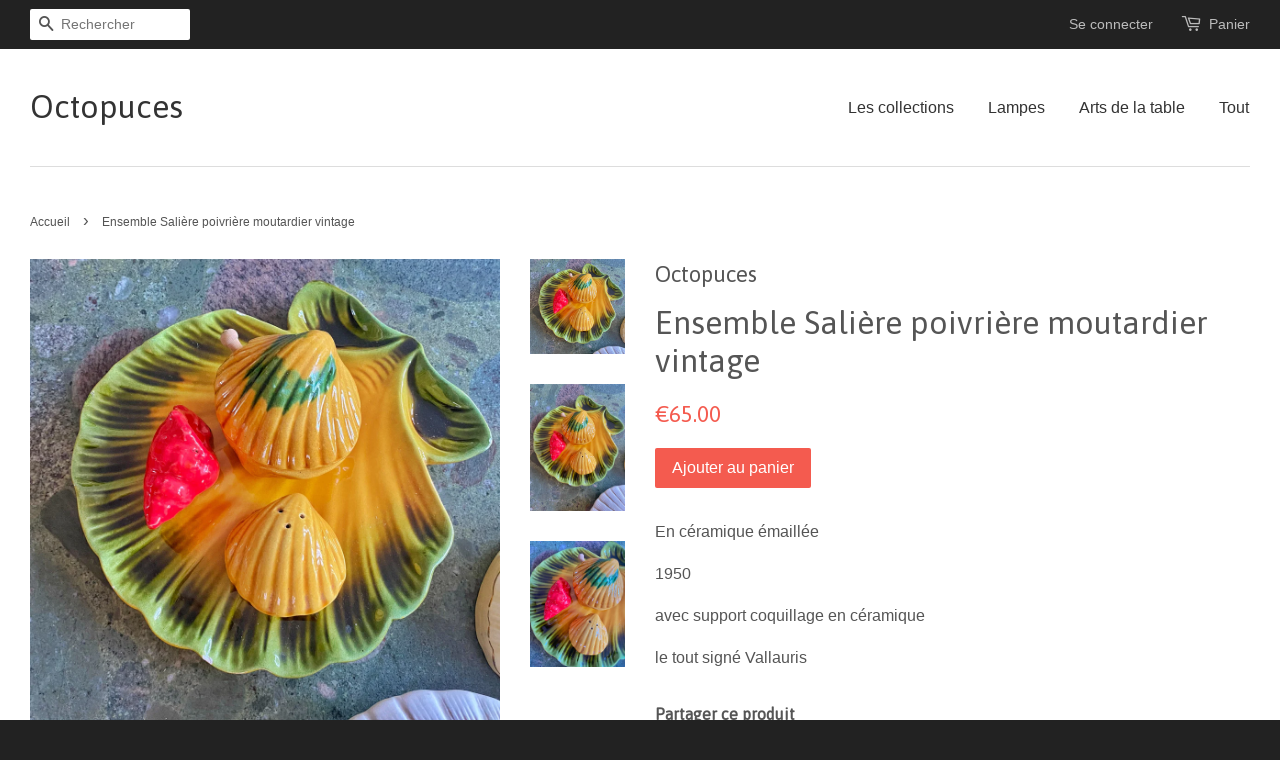

--- FILE ---
content_type: text/html; charset=utf-8
request_url: https://www.octopuces.fr/products/ensemble-saliere-poivriere-moutardier-vintage-1
body_size: 14100
content:
<!doctype html>
<!--[if lt IE 7]><html class="no-js lt-ie9 lt-ie8 lt-ie7" lang="en"> <![endif]-->
<!--[if IE 7]><html class="no-js lt-ie9 lt-ie8" lang="en"> <![endif]-->
<!--[if IE 8]><html class="no-js lt-ie9" lang="en"> <![endif]-->
<!--[if IE 9 ]><html class="ie9 no-js"> <![endif]-->
<!--[if (gt IE 9)|!(IE)]><!--> <html class="no-js"> <!--<![endif]-->
<head>

  <!-- Basic page needs ================================================== -->
  <meta charset="utf-8">
  <meta http-equiv="X-UA-Compatible" content="IE=edge,chrome=1">

  

  <!-- Title and description ================================================== -->
  <title>
  Ensemble Salière poivrière moutardier vintage &ndash; Octopuces
  </title>

  
  <meta name="description" content="En céramique émaillée  1950 avec support coquillage en céramique  le tout signé Vallauris ">
  

  <!-- Social meta ================================================== -->
  

  <meta property="og:type" content="product">
  <meta property="og:title" content="Ensemble Salière poivrière moutardier vintage">
  <meta property="og:url" content="https://www.octopuces.fr/products/ensemble-saliere-poivriere-moutardier-vintage-1">
  
  <meta property="og:image" content="http://www.octopuces.fr/cdn/shop/files/0B4AECB9-C7A9-46FE-807A-D81D6BFF673D_8b8581ef-ea4a-4bb9-b504-6448a58f2d38_grande.jpg?v=1716706021">
  <meta property="og:image:secure_url" content="https://www.octopuces.fr/cdn/shop/files/0B4AECB9-C7A9-46FE-807A-D81D6BFF673D_8b8581ef-ea4a-4bb9-b504-6448a58f2d38_grande.jpg?v=1716706021">
  
  <meta property="og:image" content="http://www.octopuces.fr/cdn/shop/files/8EC3BCFB-D49B-4273-825F-0AD336982E1E_5410d700-2499-41c7-8b6f-460c1b39c903_grande.jpg?v=1716706021">
  <meta property="og:image:secure_url" content="https://www.octopuces.fr/cdn/shop/files/8EC3BCFB-D49B-4273-825F-0AD336982E1E_5410d700-2499-41c7-8b6f-460c1b39c903_grande.jpg?v=1716706021">
  
  <meta property="og:image" content="http://www.octopuces.fr/cdn/shop/files/F01F1869-E549-44D4-AABE-317EFA9D369C_58b75e7a-426b-49e7-a055-920e587f6aed_grande.jpg?v=1716706021">
  <meta property="og:image:secure_url" content="https://www.octopuces.fr/cdn/shop/files/F01F1869-E549-44D4-AABE-317EFA9D369C_58b75e7a-426b-49e7-a055-920e587f6aed_grande.jpg?v=1716706021">
  
  <meta property="og:price:amount" content="65.00">
  <meta property="og:price:currency" content="EUR">


  <meta property="og:description" content="En céramique émaillée  1950 avec support coquillage en céramique  le tout signé Vallauris ">

<meta property="og:site_name" content="Octopuces">



<meta name="twitter:card" content="summary">




  <meta name="twitter:title" content="Ensemble Salière poivrière moutardier vintage">
  <meta name="twitter:description" content="En céramique émaillée 
1950
avec support coquillage en céramique 
le tout signé Vallauris ">
  <meta name="twitter:image" content="https://www.octopuces.fr/cdn/shop/files/0B4AECB9-C7A9-46FE-807A-D81D6BFF673D_8b8581ef-ea4a-4bb9-b504-6448a58f2d38_medium.jpg?v=1716706021">
  <meta name="twitter:image:width" content="240">
  <meta name="twitter:image:height" content="240">



  <!-- Helpers ================================================== -->
  <link rel="canonical" href="https://www.octopuces.fr/products/ensemble-saliere-poivriere-moutardier-vintage-1">
  <meta name="viewport" content="width=device-width,initial-scale=1">
  <meta name="theme-color" content="#f45b4f">

  <!-- CSS ================================================== -->
  <link href="//www.octopuces.fr/cdn/shop/t/7/assets/timber.scss.css?v=64891077864413492201674755371" rel="stylesheet" type="text/css" media="all" />
  <link href="//www.octopuces.fr/cdn/shop/t/7/assets/theme.scss.css?v=178488997428412368011674755371" rel="stylesheet" type="text/css" media="all" />

  

  
    
    
    <link href="//fonts.googleapis.com/css?family=Asap:400" rel="stylesheet" type="text/css" media="all" />
  




  <!-- Header hook for plugins ================================================== -->
  <script>window.performance && window.performance.mark && window.performance.mark('shopify.content_for_header.start');</script><meta name="facebook-domain-verification" content="lmqawe7fslxbhnv19x51ikvn8q8oqp">
<meta id="shopify-digital-wallet" name="shopify-digital-wallet" content="/9969000/digital_wallets/dialog">
<meta name="shopify-checkout-api-token" content="38472db100f34872c020480f3cab029e">
<meta id="in-context-paypal-metadata" data-shop-id="9969000" data-venmo-supported="false" data-environment="production" data-locale="fr_FR" data-paypal-v4="true" data-currency="EUR">
<link rel="alternate" type="application/json+oembed" href="https://www.octopuces.fr/products/ensemble-saliere-poivriere-moutardier-vintage-1.oembed">
<script async="async" src="/checkouts/internal/preloads.js?locale=fr-FR"></script>
<script id="apple-pay-shop-capabilities" type="application/json">{"shopId":9969000,"countryCode":"FR","currencyCode":"EUR","merchantCapabilities":["supports3DS"],"merchantId":"gid:\/\/shopify\/Shop\/9969000","merchantName":"Octopuces","requiredBillingContactFields":["postalAddress","email"],"requiredShippingContactFields":["postalAddress","email"],"shippingType":"shipping","supportedNetworks":["visa","masterCard","amex"],"total":{"type":"pending","label":"Octopuces","amount":"1.00"},"shopifyPaymentsEnabled":false,"supportsSubscriptions":false}</script>
<script id="shopify-features" type="application/json">{"accessToken":"38472db100f34872c020480f3cab029e","betas":["rich-media-storefront-analytics"],"domain":"www.octopuces.fr","predictiveSearch":true,"shopId":9969000,"locale":"fr"}</script>
<script>var Shopify = Shopify || {};
Shopify.shop = "octopuces.myshopify.com";
Shopify.locale = "fr";
Shopify.currency = {"active":"EUR","rate":"1.0"};
Shopify.country = "FR";
Shopify.theme = {"name":"Minimal","id":73959043,"schema_name":null,"schema_version":null,"theme_store_id":380,"role":"main"};
Shopify.theme.handle = "null";
Shopify.theme.style = {"id":null,"handle":null};
Shopify.cdnHost = "www.octopuces.fr/cdn";
Shopify.routes = Shopify.routes || {};
Shopify.routes.root = "/";</script>
<script type="module">!function(o){(o.Shopify=o.Shopify||{}).modules=!0}(window);</script>
<script>!function(o){function n(){var o=[];function n(){o.push(Array.prototype.slice.apply(arguments))}return n.q=o,n}var t=o.Shopify=o.Shopify||{};t.loadFeatures=n(),t.autoloadFeatures=n()}(window);</script>
<script id="shop-js-analytics" type="application/json">{"pageType":"product"}</script>
<script defer="defer" async type="module" src="//www.octopuces.fr/cdn/shopifycloud/shop-js/modules/v2/client.init-shop-cart-sync_INwxTpsh.fr.esm.js"></script>
<script defer="defer" async type="module" src="//www.octopuces.fr/cdn/shopifycloud/shop-js/modules/v2/chunk.common_YNAa1F1g.esm.js"></script>
<script type="module">
  await import("//www.octopuces.fr/cdn/shopifycloud/shop-js/modules/v2/client.init-shop-cart-sync_INwxTpsh.fr.esm.js");
await import("//www.octopuces.fr/cdn/shopifycloud/shop-js/modules/v2/chunk.common_YNAa1F1g.esm.js");

  window.Shopify.SignInWithShop?.initShopCartSync?.({"fedCMEnabled":true,"windoidEnabled":true});

</script>
<script>(function() {
  var isLoaded = false;
  function asyncLoad() {
    if (isLoaded) return;
    isLoaded = true;
    var urls = ["\/\/shopify.privy.com\/widget.js?shop=octopuces.myshopify.com"];
    for (var i = 0; i < urls.length; i++) {
      var s = document.createElement('script');
      s.type = 'text/javascript';
      s.async = true;
      s.src = urls[i];
      var x = document.getElementsByTagName('script')[0];
      x.parentNode.insertBefore(s, x);
    }
  };
  if(window.attachEvent) {
    window.attachEvent('onload', asyncLoad);
  } else {
    window.addEventListener('load', asyncLoad, false);
  }
})();</script>
<script id="__st">var __st={"a":9969000,"offset":-39600,"reqid":"af69aa9c-5737-4cb1-9d66-55769157bdb5-1768963690","pageurl":"www.octopuces.fr\/products\/ensemble-saliere-poivriere-moutardier-vintage-1","u":"4fb1d5fe0e9e","p":"product","rtyp":"product","rid":8940270780754};</script>
<script>window.ShopifyPaypalV4VisibilityTracking = true;</script>
<script id="captcha-bootstrap">!function(){'use strict';const t='contact',e='account',n='new_comment',o=[[t,t],['blogs',n],['comments',n],[t,'customer']],c=[[e,'customer_login'],[e,'guest_login'],[e,'recover_customer_password'],[e,'create_customer']],r=t=>t.map((([t,e])=>`form[action*='/${t}']:not([data-nocaptcha='true']) input[name='form_type'][value='${e}']`)).join(','),a=t=>()=>t?[...document.querySelectorAll(t)].map((t=>t.form)):[];function s(){const t=[...o],e=r(t);return a(e)}const i='password',u='form_key',d=['recaptcha-v3-token','g-recaptcha-response','h-captcha-response',i],f=()=>{try{return window.sessionStorage}catch{return}},m='__shopify_v',_=t=>t.elements[u];function p(t,e,n=!1){try{const o=window.sessionStorage,c=JSON.parse(o.getItem(e)),{data:r}=function(t){const{data:e,action:n}=t;return t[m]||n?{data:e,action:n}:{data:t,action:n}}(c);for(const[e,n]of Object.entries(r))t.elements[e]&&(t.elements[e].value=n);n&&o.removeItem(e)}catch(o){console.error('form repopulation failed',{error:o})}}const l='form_type',E='cptcha';function T(t){t.dataset[E]=!0}const w=window,h=w.document,L='Shopify',v='ce_forms',y='captcha';let A=!1;((t,e)=>{const n=(g='f06e6c50-85a8-45c8-87d0-21a2b65856fe',I='https://cdn.shopify.com/shopifycloud/storefront-forms-hcaptcha/ce_storefront_forms_captcha_hcaptcha.v1.5.2.iife.js',D={infoText:'Protégé par hCaptcha',privacyText:'Confidentialité',termsText:'Conditions'},(t,e,n)=>{const o=w[L][v],c=o.bindForm;if(c)return c(t,g,e,D).then(n);var r;o.q.push([[t,g,e,D],n]),r=I,A||(h.body.append(Object.assign(h.createElement('script'),{id:'captcha-provider',async:!0,src:r})),A=!0)});var g,I,D;w[L]=w[L]||{},w[L][v]=w[L][v]||{},w[L][v].q=[],w[L][y]=w[L][y]||{},w[L][y].protect=function(t,e){n(t,void 0,e),T(t)},Object.freeze(w[L][y]),function(t,e,n,w,h,L){const[v,y,A,g]=function(t,e,n){const i=e?o:[],u=t?c:[],d=[...i,...u],f=r(d),m=r(i),_=r(d.filter((([t,e])=>n.includes(e))));return[a(f),a(m),a(_),s()]}(w,h,L),I=t=>{const e=t.target;return e instanceof HTMLFormElement?e:e&&e.form},D=t=>v().includes(t);t.addEventListener('submit',(t=>{const e=I(t);if(!e)return;const n=D(e)&&!e.dataset.hcaptchaBound&&!e.dataset.recaptchaBound,o=_(e),c=g().includes(e)&&(!o||!o.value);(n||c)&&t.preventDefault(),c&&!n&&(function(t){try{if(!f())return;!function(t){const e=f();if(!e)return;const n=_(t);if(!n)return;const o=n.value;o&&e.removeItem(o)}(t);const e=Array.from(Array(32),(()=>Math.random().toString(36)[2])).join('');!function(t,e){_(t)||t.append(Object.assign(document.createElement('input'),{type:'hidden',name:u})),t.elements[u].value=e}(t,e),function(t,e){const n=f();if(!n)return;const o=[...t.querySelectorAll(`input[type='${i}']`)].map((({name:t})=>t)),c=[...d,...o],r={};for(const[a,s]of new FormData(t).entries())c.includes(a)||(r[a]=s);n.setItem(e,JSON.stringify({[m]:1,action:t.action,data:r}))}(t,e)}catch(e){console.error('failed to persist form',e)}}(e),e.submit())}));const S=(t,e)=>{t&&!t.dataset[E]&&(n(t,e.some((e=>e===t))),T(t))};for(const o of['focusin','change'])t.addEventListener(o,(t=>{const e=I(t);D(e)&&S(e,y())}));const B=e.get('form_key'),M=e.get(l),P=B&&M;t.addEventListener('DOMContentLoaded',(()=>{const t=y();if(P)for(const e of t)e.elements[l].value===M&&p(e,B);[...new Set([...A(),...v().filter((t=>'true'===t.dataset.shopifyCaptcha))])].forEach((e=>S(e,t)))}))}(h,new URLSearchParams(w.location.search),n,t,e,['guest_login'])})(!0,!0)}();</script>
<script integrity="sha256-4kQ18oKyAcykRKYeNunJcIwy7WH5gtpwJnB7kiuLZ1E=" data-source-attribution="shopify.loadfeatures" defer="defer" src="//www.octopuces.fr/cdn/shopifycloud/storefront/assets/storefront/load_feature-a0a9edcb.js" crossorigin="anonymous"></script>
<script data-source-attribution="shopify.dynamic_checkout.dynamic.init">var Shopify=Shopify||{};Shopify.PaymentButton=Shopify.PaymentButton||{isStorefrontPortableWallets:!0,init:function(){window.Shopify.PaymentButton.init=function(){};var t=document.createElement("script");t.src="https://www.octopuces.fr/cdn/shopifycloud/portable-wallets/latest/portable-wallets.fr.js",t.type="module",document.head.appendChild(t)}};
</script>
<script data-source-attribution="shopify.dynamic_checkout.buyer_consent">
  function portableWalletsHideBuyerConsent(e){var t=document.getElementById("shopify-buyer-consent"),n=document.getElementById("shopify-subscription-policy-button");t&&n&&(t.classList.add("hidden"),t.setAttribute("aria-hidden","true"),n.removeEventListener("click",e))}function portableWalletsShowBuyerConsent(e){var t=document.getElementById("shopify-buyer-consent"),n=document.getElementById("shopify-subscription-policy-button");t&&n&&(t.classList.remove("hidden"),t.removeAttribute("aria-hidden"),n.addEventListener("click",e))}window.Shopify?.PaymentButton&&(window.Shopify.PaymentButton.hideBuyerConsent=portableWalletsHideBuyerConsent,window.Shopify.PaymentButton.showBuyerConsent=portableWalletsShowBuyerConsent);
</script>
<script data-source-attribution="shopify.dynamic_checkout.cart.bootstrap">document.addEventListener("DOMContentLoaded",(function(){function t(){return document.querySelector("shopify-accelerated-checkout-cart, shopify-accelerated-checkout")}if(t())Shopify.PaymentButton.init();else{new MutationObserver((function(e,n){t()&&(Shopify.PaymentButton.init(),n.disconnect())})).observe(document.body,{childList:!0,subtree:!0})}}));
</script>
<link id="shopify-accelerated-checkout-styles" rel="stylesheet" media="screen" href="https://www.octopuces.fr/cdn/shopifycloud/portable-wallets/latest/accelerated-checkout-backwards-compat.css" crossorigin="anonymous">
<style id="shopify-accelerated-checkout-cart">
        #shopify-buyer-consent {
  margin-top: 1em;
  display: inline-block;
  width: 100%;
}

#shopify-buyer-consent.hidden {
  display: none;
}

#shopify-subscription-policy-button {
  background: none;
  border: none;
  padding: 0;
  text-decoration: underline;
  font-size: inherit;
  cursor: pointer;
}

#shopify-subscription-policy-button::before {
  box-shadow: none;
}

      </style>

<script>window.performance && window.performance.mark && window.performance.mark('shopify.content_for_header.end');</script>

  

<!--[if lt IE 9]>
<script src="//cdnjs.cloudflare.com/ajax/libs/html5shiv/3.7.2/html5shiv.min.js" type="text/javascript"></script>
<script src="//www.octopuces.fr/cdn/shop/t/7/assets/respond.min.js?v=52248677837542619231446585499" type="text/javascript"></script>
<link href="//www.octopuces.fr/cdn/shop/t/7/assets/respond-proxy.html" id="respond-proxy" rel="respond-proxy" />
<link href="//www.octopuces.fr/search?q=31af4a89f896e5dc08a63774a7119312" id="respond-redirect" rel="respond-redirect" />
<script src="//www.octopuces.fr/search?q=31af4a89f896e5dc08a63774a7119312" type="text/javascript"></script>
<![endif]-->



  <script src="//ajax.googleapis.com/ajax/libs/jquery/1.11.0/jquery.min.js" type="text/javascript"></script>
  <script src="//www.octopuces.fr/cdn/shop/t/7/assets/modernizr.min.js?v=26620055551102246001446585499" type="text/javascript"></script>

  
  

<link href="https://monorail-edge.shopifysvc.com" rel="dns-prefetch">
<script>(function(){if ("sendBeacon" in navigator && "performance" in window) {try {var session_token_from_headers = performance.getEntriesByType('navigation')[0].serverTiming.find(x => x.name == '_s').description;} catch {var session_token_from_headers = undefined;}var session_cookie_matches = document.cookie.match(/_shopify_s=([^;]*)/);var session_token_from_cookie = session_cookie_matches && session_cookie_matches.length === 2 ? session_cookie_matches[1] : "";var session_token = session_token_from_headers || session_token_from_cookie || "";function handle_abandonment_event(e) {var entries = performance.getEntries().filter(function(entry) {return /monorail-edge.shopifysvc.com/.test(entry.name);});if (!window.abandonment_tracked && entries.length === 0) {window.abandonment_tracked = true;var currentMs = Date.now();var navigation_start = performance.timing.navigationStart;var payload = {shop_id: 9969000,url: window.location.href,navigation_start,duration: currentMs - navigation_start,session_token,page_type: "product"};window.navigator.sendBeacon("https://monorail-edge.shopifysvc.com/v1/produce", JSON.stringify({schema_id: "online_store_buyer_site_abandonment/1.1",payload: payload,metadata: {event_created_at_ms: currentMs,event_sent_at_ms: currentMs}}));}}window.addEventListener('pagehide', handle_abandonment_event);}}());</script>
<script id="web-pixels-manager-setup">(function e(e,d,r,n,o){if(void 0===o&&(o={}),!Boolean(null===(a=null===(i=window.Shopify)||void 0===i?void 0:i.analytics)||void 0===a?void 0:a.replayQueue)){var i,a;window.Shopify=window.Shopify||{};var t=window.Shopify;t.analytics=t.analytics||{};var s=t.analytics;s.replayQueue=[],s.publish=function(e,d,r){return s.replayQueue.push([e,d,r]),!0};try{self.performance.mark("wpm:start")}catch(e){}var l=function(){var e={modern:/Edge?\/(1{2}[4-9]|1[2-9]\d|[2-9]\d{2}|\d{4,})\.\d+(\.\d+|)|Firefox\/(1{2}[4-9]|1[2-9]\d|[2-9]\d{2}|\d{4,})\.\d+(\.\d+|)|Chrom(ium|e)\/(9{2}|\d{3,})\.\d+(\.\d+|)|(Maci|X1{2}).+ Version\/(15\.\d+|(1[6-9]|[2-9]\d|\d{3,})\.\d+)([,.]\d+|)( \(\w+\)|)( Mobile\/\w+|) Safari\/|Chrome.+OPR\/(9{2}|\d{3,})\.\d+\.\d+|(CPU[ +]OS|iPhone[ +]OS|CPU[ +]iPhone|CPU IPhone OS|CPU iPad OS)[ +]+(15[._]\d+|(1[6-9]|[2-9]\d|\d{3,})[._]\d+)([._]\d+|)|Android:?[ /-](13[3-9]|1[4-9]\d|[2-9]\d{2}|\d{4,})(\.\d+|)(\.\d+|)|Android.+Firefox\/(13[5-9]|1[4-9]\d|[2-9]\d{2}|\d{4,})\.\d+(\.\d+|)|Android.+Chrom(ium|e)\/(13[3-9]|1[4-9]\d|[2-9]\d{2}|\d{4,})\.\d+(\.\d+|)|SamsungBrowser\/([2-9]\d|\d{3,})\.\d+/,legacy:/Edge?\/(1[6-9]|[2-9]\d|\d{3,})\.\d+(\.\d+|)|Firefox\/(5[4-9]|[6-9]\d|\d{3,})\.\d+(\.\d+|)|Chrom(ium|e)\/(5[1-9]|[6-9]\d|\d{3,})\.\d+(\.\d+|)([\d.]+$|.*Safari\/(?![\d.]+ Edge\/[\d.]+$))|(Maci|X1{2}).+ Version\/(10\.\d+|(1[1-9]|[2-9]\d|\d{3,})\.\d+)([,.]\d+|)( \(\w+\)|)( Mobile\/\w+|) Safari\/|Chrome.+OPR\/(3[89]|[4-9]\d|\d{3,})\.\d+\.\d+|(CPU[ +]OS|iPhone[ +]OS|CPU[ +]iPhone|CPU IPhone OS|CPU iPad OS)[ +]+(10[._]\d+|(1[1-9]|[2-9]\d|\d{3,})[._]\d+)([._]\d+|)|Android:?[ /-](13[3-9]|1[4-9]\d|[2-9]\d{2}|\d{4,})(\.\d+|)(\.\d+|)|Mobile Safari.+OPR\/([89]\d|\d{3,})\.\d+\.\d+|Android.+Firefox\/(13[5-9]|1[4-9]\d|[2-9]\d{2}|\d{4,})\.\d+(\.\d+|)|Android.+Chrom(ium|e)\/(13[3-9]|1[4-9]\d|[2-9]\d{2}|\d{4,})\.\d+(\.\d+|)|Android.+(UC? ?Browser|UCWEB|U3)[ /]?(15\.([5-9]|\d{2,})|(1[6-9]|[2-9]\d|\d{3,})\.\d+)\.\d+|SamsungBrowser\/(5\.\d+|([6-9]|\d{2,})\.\d+)|Android.+MQ{2}Browser\/(14(\.(9|\d{2,})|)|(1[5-9]|[2-9]\d|\d{3,})(\.\d+|))(\.\d+|)|K[Aa][Ii]OS\/(3\.\d+|([4-9]|\d{2,})\.\d+)(\.\d+|)/},d=e.modern,r=e.legacy,n=navigator.userAgent;return n.match(d)?"modern":n.match(r)?"legacy":"unknown"}(),u="modern"===l?"modern":"legacy",c=(null!=n?n:{modern:"",legacy:""})[u],f=function(e){return[e.baseUrl,"/wpm","/b",e.hashVersion,"modern"===e.buildTarget?"m":"l",".js"].join("")}({baseUrl:d,hashVersion:r,buildTarget:u}),m=function(e){var d=e.version,r=e.bundleTarget,n=e.surface,o=e.pageUrl,i=e.monorailEndpoint;return{emit:function(e){var a=e.status,t=e.errorMsg,s=(new Date).getTime(),l=JSON.stringify({metadata:{event_sent_at_ms:s},events:[{schema_id:"web_pixels_manager_load/3.1",payload:{version:d,bundle_target:r,page_url:o,status:a,surface:n,error_msg:t},metadata:{event_created_at_ms:s}}]});if(!i)return console&&console.warn&&console.warn("[Web Pixels Manager] No Monorail endpoint provided, skipping logging."),!1;try{return self.navigator.sendBeacon.bind(self.navigator)(i,l)}catch(e){}var u=new XMLHttpRequest;try{return u.open("POST",i,!0),u.setRequestHeader("Content-Type","text/plain"),u.send(l),!0}catch(e){return console&&console.warn&&console.warn("[Web Pixels Manager] Got an unhandled error while logging to Monorail."),!1}}}}({version:r,bundleTarget:l,surface:e.surface,pageUrl:self.location.href,monorailEndpoint:e.monorailEndpoint});try{o.browserTarget=l,function(e){var d=e.src,r=e.async,n=void 0===r||r,o=e.onload,i=e.onerror,a=e.sri,t=e.scriptDataAttributes,s=void 0===t?{}:t,l=document.createElement("script"),u=document.querySelector("head"),c=document.querySelector("body");if(l.async=n,l.src=d,a&&(l.integrity=a,l.crossOrigin="anonymous"),s)for(var f in s)if(Object.prototype.hasOwnProperty.call(s,f))try{l.dataset[f]=s[f]}catch(e){}if(o&&l.addEventListener("load",o),i&&l.addEventListener("error",i),u)u.appendChild(l);else{if(!c)throw new Error("Did not find a head or body element to append the script");c.appendChild(l)}}({src:f,async:!0,onload:function(){if(!function(){var e,d;return Boolean(null===(d=null===(e=window.Shopify)||void 0===e?void 0:e.analytics)||void 0===d?void 0:d.initialized)}()){var d=window.webPixelsManager.init(e)||void 0;if(d){var r=window.Shopify.analytics;r.replayQueue.forEach((function(e){var r=e[0],n=e[1],o=e[2];d.publishCustomEvent(r,n,o)})),r.replayQueue=[],r.publish=d.publishCustomEvent,r.visitor=d.visitor,r.initialized=!0}}},onerror:function(){return m.emit({status:"failed",errorMsg:"".concat(f," has failed to load")})},sri:function(e){var d=/^sha384-[A-Za-z0-9+/=]+$/;return"string"==typeof e&&d.test(e)}(c)?c:"",scriptDataAttributes:o}),m.emit({status:"loading"})}catch(e){m.emit({status:"failed",errorMsg:(null==e?void 0:e.message)||"Unknown error"})}}})({shopId: 9969000,storefrontBaseUrl: "https://www.octopuces.fr",extensionsBaseUrl: "https://extensions.shopifycdn.com/cdn/shopifycloud/web-pixels-manager",monorailEndpoint: "https://monorail-edge.shopifysvc.com/unstable/produce_batch",surface: "storefront-renderer",enabledBetaFlags: ["2dca8a86"],webPixelsConfigList: [{"id":"462094674","configuration":"{\"pixel_id\":\"457851057984202\",\"pixel_type\":\"facebook_pixel\",\"metaapp_system_user_token\":\"-\"}","eventPayloadVersion":"v1","runtimeContext":"OPEN","scriptVersion":"ca16bc87fe92b6042fbaa3acc2fbdaa6","type":"APP","apiClientId":2329312,"privacyPurposes":["ANALYTICS","MARKETING","SALE_OF_DATA"],"dataSharingAdjustments":{"protectedCustomerApprovalScopes":["read_customer_address","read_customer_email","read_customer_name","read_customer_personal_data","read_customer_phone"]}},{"id":"shopify-app-pixel","configuration":"{}","eventPayloadVersion":"v1","runtimeContext":"STRICT","scriptVersion":"0450","apiClientId":"shopify-pixel","type":"APP","privacyPurposes":["ANALYTICS","MARKETING"]},{"id":"shopify-custom-pixel","eventPayloadVersion":"v1","runtimeContext":"LAX","scriptVersion":"0450","apiClientId":"shopify-pixel","type":"CUSTOM","privacyPurposes":["ANALYTICS","MARKETING"]}],isMerchantRequest: false,initData: {"shop":{"name":"Octopuces","paymentSettings":{"currencyCode":"EUR"},"myshopifyDomain":"octopuces.myshopify.com","countryCode":"FR","storefrontUrl":"https:\/\/www.octopuces.fr"},"customer":null,"cart":null,"checkout":null,"productVariants":[{"price":{"amount":65.0,"currencyCode":"EUR"},"product":{"title":"Ensemble Salière poivrière moutardier vintage","vendor":"Octopuces","id":"8940270780754","untranslatedTitle":"Ensemble Salière poivrière moutardier vintage","url":"\/products\/ensemble-saliere-poivriere-moutardier-vintage-1","type":""},"id":"48264219197778","image":{"src":"\/\/www.octopuces.fr\/cdn\/shop\/files\/0B4AECB9-C7A9-46FE-807A-D81D6BFF673D_8b8581ef-ea4a-4bb9-b504-6448a58f2d38.jpg?v=1716706021"},"sku":null,"title":"Default Title","untranslatedTitle":"Default Title"}],"purchasingCompany":null},},"https://www.octopuces.fr/cdn","fcfee988w5aeb613cpc8e4bc33m6693e112",{"modern":"","legacy":""},{"shopId":"9969000","storefrontBaseUrl":"https:\/\/www.octopuces.fr","extensionBaseUrl":"https:\/\/extensions.shopifycdn.com\/cdn\/shopifycloud\/web-pixels-manager","surface":"storefront-renderer","enabledBetaFlags":"[\"2dca8a86\"]","isMerchantRequest":"false","hashVersion":"fcfee988w5aeb613cpc8e4bc33m6693e112","publish":"custom","events":"[[\"page_viewed\",{}],[\"product_viewed\",{\"productVariant\":{\"price\":{\"amount\":65.0,\"currencyCode\":\"EUR\"},\"product\":{\"title\":\"Ensemble Salière poivrière moutardier vintage\",\"vendor\":\"Octopuces\",\"id\":\"8940270780754\",\"untranslatedTitle\":\"Ensemble Salière poivrière moutardier vintage\",\"url\":\"\/products\/ensemble-saliere-poivriere-moutardier-vintage-1\",\"type\":\"\"},\"id\":\"48264219197778\",\"image\":{\"src\":\"\/\/www.octopuces.fr\/cdn\/shop\/files\/0B4AECB9-C7A9-46FE-807A-D81D6BFF673D_8b8581ef-ea4a-4bb9-b504-6448a58f2d38.jpg?v=1716706021\"},\"sku\":null,\"title\":\"Default Title\",\"untranslatedTitle\":\"Default Title\"}}]]"});</script><script>
  window.ShopifyAnalytics = window.ShopifyAnalytics || {};
  window.ShopifyAnalytics.meta = window.ShopifyAnalytics.meta || {};
  window.ShopifyAnalytics.meta.currency = 'EUR';
  var meta = {"product":{"id":8940270780754,"gid":"gid:\/\/shopify\/Product\/8940270780754","vendor":"Octopuces","type":"","handle":"ensemble-saliere-poivriere-moutardier-vintage-1","variants":[{"id":48264219197778,"price":6500,"name":"Ensemble Salière poivrière moutardier vintage","public_title":null,"sku":null}],"remote":false},"page":{"pageType":"product","resourceType":"product","resourceId":8940270780754,"requestId":"af69aa9c-5737-4cb1-9d66-55769157bdb5-1768963690"}};
  for (var attr in meta) {
    window.ShopifyAnalytics.meta[attr] = meta[attr];
  }
</script>
<script class="analytics">
  (function () {
    var customDocumentWrite = function(content) {
      var jquery = null;

      if (window.jQuery) {
        jquery = window.jQuery;
      } else if (window.Checkout && window.Checkout.$) {
        jquery = window.Checkout.$;
      }

      if (jquery) {
        jquery('body').append(content);
      }
    };

    var hasLoggedConversion = function(token) {
      if (token) {
        return document.cookie.indexOf('loggedConversion=' + token) !== -1;
      }
      return false;
    }

    var setCookieIfConversion = function(token) {
      if (token) {
        var twoMonthsFromNow = new Date(Date.now());
        twoMonthsFromNow.setMonth(twoMonthsFromNow.getMonth() + 2);

        document.cookie = 'loggedConversion=' + token + '; expires=' + twoMonthsFromNow;
      }
    }

    var trekkie = window.ShopifyAnalytics.lib = window.trekkie = window.trekkie || [];
    if (trekkie.integrations) {
      return;
    }
    trekkie.methods = [
      'identify',
      'page',
      'ready',
      'track',
      'trackForm',
      'trackLink'
    ];
    trekkie.factory = function(method) {
      return function() {
        var args = Array.prototype.slice.call(arguments);
        args.unshift(method);
        trekkie.push(args);
        return trekkie;
      };
    };
    for (var i = 0; i < trekkie.methods.length; i++) {
      var key = trekkie.methods[i];
      trekkie[key] = trekkie.factory(key);
    }
    trekkie.load = function(config) {
      trekkie.config = config || {};
      trekkie.config.initialDocumentCookie = document.cookie;
      var first = document.getElementsByTagName('script')[0];
      var script = document.createElement('script');
      script.type = 'text/javascript';
      script.onerror = function(e) {
        var scriptFallback = document.createElement('script');
        scriptFallback.type = 'text/javascript';
        scriptFallback.onerror = function(error) {
                var Monorail = {
      produce: function produce(monorailDomain, schemaId, payload) {
        var currentMs = new Date().getTime();
        var event = {
          schema_id: schemaId,
          payload: payload,
          metadata: {
            event_created_at_ms: currentMs,
            event_sent_at_ms: currentMs
          }
        };
        return Monorail.sendRequest("https://" + monorailDomain + "/v1/produce", JSON.stringify(event));
      },
      sendRequest: function sendRequest(endpointUrl, payload) {
        // Try the sendBeacon API
        if (window && window.navigator && typeof window.navigator.sendBeacon === 'function' && typeof window.Blob === 'function' && !Monorail.isIos12()) {
          var blobData = new window.Blob([payload], {
            type: 'text/plain'
          });

          if (window.navigator.sendBeacon(endpointUrl, blobData)) {
            return true;
          } // sendBeacon was not successful

        } // XHR beacon

        var xhr = new XMLHttpRequest();

        try {
          xhr.open('POST', endpointUrl);
          xhr.setRequestHeader('Content-Type', 'text/plain');
          xhr.send(payload);
        } catch (e) {
          console.log(e);
        }

        return false;
      },
      isIos12: function isIos12() {
        return window.navigator.userAgent.lastIndexOf('iPhone; CPU iPhone OS 12_') !== -1 || window.navigator.userAgent.lastIndexOf('iPad; CPU OS 12_') !== -1;
      }
    };
    Monorail.produce('monorail-edge.shopifysvc.com',
      'trekkie_storefront_load_errors/1.1',
      {shop_id: 9969000,
      theme_id: 73959043,
      app_name: "storefront",
      context_url: window.location.href,
      source_url: "//www.octopuces.fr/cdn/s/trekkie.storefront.cd680fe47e6c39ca5d5df5f0a32d569bc48c0f27.min.js"});

        };
        scriptFallback.async = true;
        scriptFallback.src = '//www.octopuces.fr/cdn/s/trekkie.storefront.cd680fe47e6c39ca5d5df5f0a32d569bc48c0f27.min.js';
        first.parentNode.insertBefore(scriptFallback, first);
      };
      script.async = true;
      script.src = '//www.octopuces.fr/cdn/s/trekkie.storefront.cd680fe47e6c39ca5d5df5f0a32d569bc48c0f27.min.js';
      first.parentNode.insertBefore(script, first);
    };
    trekkie.load(
      {"Trekkie":{"appName":"storefront","development":false,"defaultAttributes":{"shopId":9969000,"isMerchantRequest":null,"themeId":73959043,"themeCityHash":"7750561228010561301","contentLanguage":"fr","currency":"EUR","eventMetadataId":"2b381e81-1df0-41c3-84a6-5ddbd19897a5"},"isServerSideCookieWritingEnabled":true,"monorailRegion":"shop_domain","enabledBetaFlags":["65f19447"]},"Session Attribution":{},"S2S":{"facebookCapiEnabled":false,"source":"trekkie-storefront-renderer","apiClientId":580111}}
    );

    var loaded = false;
    trekkie.ready(function() {
      if (loaded) return;
      loaded = true;

      window.ShopifyAnalytics.lib = window.trekkie;

      var originalDocumentWrite = document.write;
      document.write = customDocumentWrite;
      try { window.ShopifyAnalytics.merchantGoogleAnalytics.call(this); } catch(error) {};
      document.write = originalDocumentWrite;

      window.ShopifyAnalytics.lib.page(null,{"pageType":"product","resourceType":"product","resourceId":8940270780754,"requestId":"af69aa9c-5737-4cb1-9d66-55769157bdb5-1768963690","shopifyEmitted":true});

      var match = window.location.pathname.match(/checkouts\/(.+)\/(thank_you|post_purchase)/)
      var token = match? match[1]: undefined;
      if (!hasLoggedConversion(token)) {
        setCookieIfConversion(token);
        window.ShopifyAnalytics.lib.track("Viewed Product",{"currency":"EUR","variantId":48264219197778,"productId":8940270780754,"productGid":"gid:\/\/shopify\/Product\/8940270780754","name":"Ensemble Salière poivrière moutardier vintage","price":"65.00","sku":null,"brand":"Octopuces","variant":null,"category":"","nonInteraction":true,"remote":false},undefined,undefined,{"shopifyEmitted":true});
      window.ShopifyAnalytics.lib.track("monorail:\/\/trekkie_storefront_viewed_product\/1.1",{"currency":"EUR","variantId":48264219197778,"productId":8940270780754,"productGid":"gid:\/\/shopify\/Product\/8940270780754","name":"Ensemble Salière poivrière moutardier vintage","price":"65.00","sku":null,"brand":"Octopuces","variant":null,"category":"","nonInteraction":true,"remote":false,"referer":"https:\/\/www.octopuces.fr\/products\/ensemble-saliere-poivriere-moutardier-vintage-1"});
      }
    });


        var eventsListenerScript = document.createElement('script');
        eventsListenerScript.async = true;
        eventsListenerScript.src = "//www.octopuces.fr/cdn/shopifycloud/storefront/assets/shop_events_listener-3da45d37.js";
        document.getElementsByTagName('head')[0].appendChild(eventsListenerScript);

})();</script>
<script
  defer
  src="https://www.octopuces.fr/cdn/shopifycloud/perf-kit/shopify-perf-kit-3.0.4.min.js"
  data-application="storefront-renderer"
  data-shop-id="9969000"
  data-render-region="gcp-us-east1"
  data-page-type="product"
  data-theme-instance-id="73959043"
  data-theme-name=""
  data-theme-version=""
  data-monorail-region="shop_domain"
  data-resource-timing-sampling-rate="10"
  data-shs="true"
  data-shs-beacon="true"
  data-shs-export-with-fetch="true"
  data-shs-logs-sample-rate="1"
  data-shs-beacon-endpoint="https://www.octopuces.fr/api/collect"
></script>
</head>

<body id="ensemble-saliere-poivriere-moutardier-vintage" class="template-product" >

  <div class="header-bar">
  <div class="wrapper medium-down--hide">
    <div class="post-large--display-table">

      <div class="header-bar__left post-large--display-table-cell">

        

        

        
          
            <div class="header-bar__module header-bar__search">
              


  <form action="/search" method="get" class="header-bar__search-form clearfix" role="search">
    
    <button type="submit" class="btn icon-fallback-text header-bar__search-submit">
      <span class="icon icon-search" aria-hidden="true"></span>
      <span class="fallback-text">Recherche</span>
    </button>
    <input type="search" name="q" value="" aria-label="Rechercher" class="header-bar__search-input" placeholder="Rechercher">
  </form>


            </div>
          
        

      </div>

      <div class="header-bar__right post-large--display-table-cell">

        
          <ul class="header-bar__module header-bar__module--list">
            
              <li>
                <a href="https://shopify.com/9969000/account?locale=fr&amp;region_country=FR" id="customer_login_link">Se connecter</a>
              </li>
            
          </ul>
        

        <div class="header-bar__module">
          <span class="header-bar__sep" aria-hidden="true"></span>
          <a href="/cart" class="cart-page-link">
            <span class="icon icon-cart header-bar__cart-icon" aria-hidden="true"></span>
          </a>
        </div>

        <div class="header-bar__module">
          <a href="/cart" class="cart-page-link">
            Panier
            <span class="cart-count header-bar__cart-count hidden-count">0</span>
          </a>
        </div>

        
          
        

      </div>
    </div>
  </div>
  <div class="wrapper post-large--hide">
    <button type="button" class="mobile-nav-trigger" id="MobileNavTrigger">
      <span class="icon icon-hamburger" aria-hidden="true"></span>
      Menu
    </button>
    <a href="/cart" class="cart-page-link mobile-cart-page-link">
      <span class="icon icon-cart header-bar__cart-icon" aria-hidden="true"></span>
      Panier <span class="cart-count hidden-count">0</span>
    </a>
  </div>
  <ul id="MobileNav" class="mobile-nav post-large--hide">
  
  
  
  <li class="mobile-nav__link" aria-haspopup="true">
    
      <a href="/collections" class="mobile-nav">
        Les collections 
      </a>
    
  </li>
  
  
  <li class="mobile-nav__link" aria-haspopup="true">
    
      <a href="/collections/retro-lights" class="mobile-nav">
        Lampes
      </a>
    
  </li>
  
  
  <li class="mobile-nav__link" aria-haspopup="true">
    
      <a href="/collections/vaisselle" class="mobile-nav">
        Arts de la table 
      </a>
    
  </li>
  
  
  <li class="mobile-nav__link" aria-haspopup="true">
    
      <a href="/collections/all" class="mobile-nav">
        Tout
      </a>
    
  </li>
  

  
    
      <li class="mobile-nav__link">
        <a href="https://shopify.com/9969000/account?locale=fr&amp;region_country=FR" id="customer_login_link">Se connecter</a>
      </li>
      
        <li class="mobile-nav__link">
          <a href="https://shopify.com/9969000/account?locale=fr" id="customer_register_link">Créer un compte</a>
        </li>
      
    
  
  
  <li class="mobile-nav__link">
    
      <div class="header-bar__module header-bar__search">
        


  <form action="/search" method="get" class="header-bar__search-form clearfix" role="search">
    
    <button type="submit" class="btn icon-fallback-text header-bar__search-submit">
      <span class="icon icon-search" aria-hidden="true"></span>
      <span class="fallback-text">Recherche</span>
    </button>
    <input type="search" name="q" value="" aria-label="Rechercher" class="header-bar__search-input" placeholder="Rechercher">
  </form>


      </div>
    
  </li>
  
</ul>

</div>


  <header class="site-header" role="banner">
    <div class="wrapper">

      

      <div class="grid--full post-large--display-table">
        <div class="grid__item post-large--one-third post-large--display-table-cell">
          
            <div class="h1 site-header__logo post-large--left" itemscope itemtype="http://schema.org/Organization">
          
            
              <a href="/" itemprop="url">Octopuces</a>
            
          
            </div>
          
          
        </div>
        <div class="grid__item post-large--two-thirds post-large--display-table-cell medium-down--hide">
          
<ul class="site-nav post-large--text-right" id="AccessibleNav">
  
    
    
    
      <li >
        <a href="/collections" class="site-nav__link">Les collections </a>
      </li>
    
  
    
    
    
      <li >
        <a href="/collections/retro-lights" class="site-nav__link">Lampes</a>
      </li>
    
  
    
    
    
      <li >
        <a href="/collections/vaisselle" class="site-nav__link">Arts de la table </a>
      </li>
    
  
    
    
    
      <li >
        <a href="/collections/all" class="site-nav__link">Tout</a>
      </li>
    
  
</ul>

        </div>
      </div>

      

    </div>
  </header>

  <main class="wrapper main-content" role="main">
    <div class="grid">
        <div class="grid__item">
          <div itemscope itemtype="http://schema.org/Product">

  <meta itemprop="url" content="https://www.octopuces.fr/products/ensemble-saliere-poivriere-moutardier-vintage-1">
  <meta itemprop="image" content="//www.octopuces.fr/cdn/shop/files/0B4AECB9-C7A9-46FE-807A-D81D6BFF673D_8b8581ef-ea4a-4bb9-b504-6448a58f2d38_grande.jpg?v=1716706021">

  <div class="section-header section-header--breadcrumb">
    

<nav class="breadcrumb" role="navigation" aria-label="breadcrumbs">
  <a href="/" title="Retour à la page d&#39;accueil">Accueil</a>

  

    
    <span aria-hidden="true" class="breadcrumb__sep">&rsaquo;</span>
    <span>Ensemble Salière poivrière moutardier vintage</span>

  
</nav>


  </div>

  <div class="product-single">
    <div class="grid product-single__hero">
      <div class="grid__item post-large--one-half">

        

          <div class="grid">

            <div class="grid__item four-fifths product-single__photos" id="ProductPhoto">
              
              <img src="//www.octopuces.fr/cdn/shop/files/0B4AECB9-C7A9-46FE-807A-D81D6BFF673D_8b8581ef-ea4a-4bb9-b504-6448a58f2d38_1024x1024.jpg?v=1716706021" alt="Ensemble Salière poivrière moutardier vintage" id="ProductPhotoImg" data-image-id="53301238235474">
            </div>

            <div class="grid__item one-fifth">

              <ul class="grid product-single__thumbnails" id="ProductThumbs">
                
                  <li class="grid__item">
                    <a data-image-id="53301238235474" href="//www.octopuces.fr/cdn/shop/files/0B4AECB9-C7A9-46FE-807A-D81D6BFF673D_8b8581ef-ea4a-4bb9-b504-6448a58f2d38_1024x1024.jpg?v=1716706021" class="product-single__thumbnail">
                      <img src="//www.octopuces.fr/cdn/shop/files/0B4AECB9-C7A9-46FE-807A-D81D6BFF673D_8b8581ef-ea4a-4bb9-b504-6448a58f2d38_grande.jpg?v=1716706021" alt="Ensemble Salière poivrière moutardier vintage">
                    </a>
                  </li>
                
                  <li class="grid__item">
                    <a data-image-id="53301238268242" href="//www.octopuces.fr/cdn/shop/files/8EC3BCFB-D49B-4273-825F-0AD336982E1E_5410d700-2499-41c7-8b6f-460c1b39c903_1024x1024.jpg?v=1716706021" class="product-single__thumbnail">
                      <img src="//www.octopuces.fr/cdn/shop/files/8EC3BCFB-D49B-4273-825F-0AD336982E1E_5410d700-2499-41c7-8b6f-460c1b39c903_grande.jpg?v=1716706021" alt="Ensemble Salière poivrière moutardier vintage">
                    </a>
                  </li>
                
                  <li class="grid__item">
                    <a data-image-id="53301238301010" href="//www.octopuces.fr/cdn/shop/files/F01F1869-E549-44D4-AABE-317EFA9D369C_58b75e7a-426b-49e7-a055-920e587f6aed_1024x1024.jpg?v=1716706021" class="product-single__thumbnail">
                      <img src="//www.octopuces.fr/cdn/shop/files/F01F1869-E549-44D4-AABE-317EFA9D369C_58b75e7a-426b-49e7-a055-920e587f6aed_grande.jpg?v=1716706021" alt="Ensemble Salière poivrière moutardier vintage">
                    </a>
                  </li>
                
              </ul>

            </div>

          </div>

        

        
        <ul class="gallery" class="hidden">
          
          <li data-image-id="53301238235474" class="gallery__item" data-mfp-src="//www.octopuces.fr/cdn/shop/files/0B4AECB9-C7A9-46FE-807A-D81D6BFF673D_8b8581ef-ea4a-4bb9-b504-6448a58f2d38_1024x1024.jpg?v=1716706021"></li>
          
          <li data-image-id="53301238268242" class="gallery__item" data-mfp-src="//www.octopuces.fr/cdn/shop/files/8EC3BCFB-D49B-4273-825F-0AD336982E1E_5410d700-2499-41c7-8b6f-460c1b39c903_1024x1024.jpg?v=1716706021"></li>
          
          <li data-image-id="53301238301010" class="gallery__item" data-mfp-src="//www.octopuces.fr/cdn/shop/files/F01F1869-E549-44D4-AABE-317EFA9D369C_58b75e7a-426b-49e7-a055-920e587f6aed_1024x1024.jpg?v=1716706021"></li>
          
        </ul>
        

      </div>
      <div class="grid__item post-large--one-half">
        
          <h3 itemprop="brand">Octopuces</h3>
        
        <h1 itemprop="name">Ensemble Salière poivrière moutardier vintage</h1>

        <div itemprop="offers" itemscope itemtype="http://schema.org/Offer">
          

          <meta itemprop="priceCurrency" content="EUR">
          <link itemprop="availability" href="http://schema.org/InStock">

          <div class="product-single__prices">
            <span id="ProductPrice" class="product-single__price" itemprop="price">
              &euro;65.00
            </span>

            
          </div>

          <form action="/cart/add" method="post" enctype="multipart/form-data" id="AddToCartForm">
            <select name="id" id="productSelect" class="product-single__variants">
              
                

                  <option  selected="selected"  data-sku="" value="48264219197778">Default Title - &euro;65.00 EUR</option>

                
              
            </select>

            <div class="product-single__quantity is-hidden">
              <label for="Quantity">Quantité</label>
              <input type="number" id="Quantity" name="quantity" value="1" min="1" class="quantity-selector">
            </div>

            <button type="submit" name="add" id="AddToCart" class="btn">
              <span id="AddToCartText">Ajouter au panier</span>
            </button>
          </form>

          <div class="product-description rte" itemprop="description">
            <p>En céramique émaillée </p>
<p>1950</p>
<p>avec support coquillage en céramique </p>
<p>le tout signé Vallauris </p>
          </div>

          
            <hr class="hr--clear hr--small">
            <h4>Partager ce produit</h4>
            



<div class="social-sharing normal" data-permalink="https://www.octopuces.fr/products/ensemble-saliere-poivriere-moutardier-vintage-1">

  
    <a target="_blank" href="//www.facebook.com/sharer.php?u=https://www.octopuces.fr/products/ensemble-saliere-poivriere-moutardier-vintage-1" class="share-facebook">
      <span class="icon icon-facebook"></span>
      <span class="share-title">Partager</span>
      
        <span class="share-count">0</span>
      
    </a>
  

  
    <a target="_blank" href="//twitter.com/share?text=Ensemble%20Sali%C3%A8re%20poivri%C3%A8re%20moutardier%20vintage&amp;url=https://www.octopuces.fr/products/ensemble-saliere-poivriere-moutardier-vintage-1" class="share-twitter">
      <span class="icon icon-twitter"></span>
      <span class="share-title">Tweeter</span>
      
        <span class="share-count">0</span>
      
    </a>
  

  

    
      <a target="_blank" href="//pinterest.com/pin/create/button/?url=https://www.octopuces.fr/products/ensemble-saliere-poivriere-moutardier-vintage-1&amp;media=http://www.octopuces.fr/cdn/shop/files/0B4AECB9-C7A9-46FE-807A-D81D6BFF673D_8b8581ef-ea4a-4bb9-b504-6448a58f2d38_1024x1024.jpg?v=1716706021&amp;description=Ensemble%20Sali%C3%A8re%20poivri%C3%A8re%20moutardier%20vintage" class="share-pinterest">
        <span class="icon icon-pinterest"></span>
        <span class="share-title">Épingler</span>
        
          <span class="share-count">0</span>
        
      </a>
    

    
      <a target="_blank" href="//fancy.com/fancyit?ItemURL=https://www.octopuces.fr/products/ensemble-saliere-poivriere-moutardier-vintage-1&amp;Title=Ensemble%20Sali%C3%A8re%20poivri%C3%A8re%20moutardier%20vintage&amp;Category=Other&amp;ImageURL=//www.octopuces.fr/cdn/shop/files/0B4AECB9-C7A9-46FE-807A-D81D6BFF673D_8b8581ef-ea4a-4bb9-b504-6448a58f2d38_1024x1024.jpg?v=1716706021" class="share-fancy">
        <span class="icon icon-fancy"></span>
        <span class="share-title">Partager sur Fancy</span>
      </a>
    

  

  
    <a target="_blank" href="//plus.google.com/share?url=https://www.octopuces.fr/products/ensemble-saliere-poivriere-moutardier-vintage-1" class="share-google">
      <!-- Cannot get Google+ share count with JS yet -->
      <span class="icon icon-google"></span>
      
        <span class="share-count">+1</span>
      
    </a>
  

</div>

          
        </div>

      </div>
    </div>
  </div>

  
    





  <hr class="hr--clear hr--small">
  <div class="section-header section-header--medium">
    <h4 class="section-header__title">Autres produits de la collection</h4>
  </div>
  <div class="grid-uniform grid-link__container">
    
    
    
      
        
          
          











<div class="grid__item post-large--one-quarter medium--one-quarter small--one-half">
  <a href="/collections/vaisselle/products/grand-plat-rond-7" class="grid-link">
    <span class="grid-link__image grid-link__image--product">
      
      
      <span class="grid-link__image-centered">
        <img src="//www.octopuces.fr/cdn/shop/files/1F471DDE-F22B-4CE1-A53D-A098C955C9B6_large.jpg?v=1761824419" alt="Grand plat rond">
      </span>
    </span>
    <p class="grid-link__title">Grand plat rond</p>
    
      <p class="grid-link__title grid-link__vendor">Octopuces</p>
    
    <p class="grid-link__meta">
      
      
      &euro;50.00
    </p>
  </a>
</div>

        
      
    
      
        
          
          











<div class="grid__item post-large--one-quarter medium--one-quarter small--one-half">
  <a href="/collections/vaisselle/products/bougeoir-sapin-laiton-2" class="grid-link">
    <span class="grid-link__image grid-link__image--product">
      
      
      <span class="grid-link__image-centered">
        <img src="//www.octopuces.fr/cdn/shop/files/9A19CFD1-61C7-40AE-8590-EC1F50A7F98C_large.jpg?v=1763399083" alt="Bougeoir sapin laiton">
      </span>
    </span>
    <p class="grid-link__title">Bougeoir sapin laiton</p>
    
      <p class="grid-link__title grid-link__vendor">Octopuces</p>
    
    <p class="grid-link__meta">
      
      
      &euro;18.00
    </p>
  </a>
</div>

        
      
    
      
        
          
          











<div class="grid__item post-large--one-quarter medium--one-quarter small--one-half">
  <a href="/collections/vaisselle/products/bougeoir-sapin-laiton" class="grid-link">
    <span class="grid-link__image grid-link__image--product">
      
      
      <span class="grid-link__image-centered">
        <img src="//www.octopuces.fr/cdn/shop/files/709EF3A6-F105-4E12-904B-C0A952E8B06E_large.jpg?v=1763398833" alt="Bougeoir sapin laiton">
      </span>
    </span>
    <p class="grid-link__title">Bougeoir sapin laiton</p>
    
      <p class="grid-link__title grid-link__vendor">Octopuces</p>
    
    <p class="grid-link__meta">
      
      
      &euro;25.00
    </p>
  </a>
</div>

        
      
    
      
        
          
          











<div class="grid__item post-large--one-quarter medium--one-quarter small--one-half sold-out">
  <a href="/collections/vaisselle/products/8-assiettes-anciennes-terre-cuite-vernissee" class="grid-link">
    <span class="grid-link__image grid-link__image--product">
      
      
        <span class="badge badge--sold-out">
          <span class="badge__text">Vendu </span>
        </span>
      
      <span class="grid-link__image-centered">
        <img src="//www.octopuces.fr/cdn/shop/files/AB2DF4D1-79D6-4350-A128-6A08D3ADD669_large.jpg?v=1761728141" alt="8 assiettes anciennes terre cuite vernissée">
      </span>
    </span>
    <p class="grid-link__title">8 assiettes anciennes terre cuite vernissée</p>
    
      <p class="grid-link__title grid-link__vendor">Octopuces</p>
    
    <p class="grid-link__meta">
      
      
      &euro;290.00
    </p>
  </a>
</div>

        
      
    
      
        
      
    
  </div>


  

</div>

<script src="//www.octopuces.fr/cdn/shopifycloud/storefront/assets/themes_support/option_selection-b017cd28.js" type="text/javascript"></script>
<script>
  var selectCallback = function(variant, selector) {
    timber.productPage({
      money_format: "&euro;{{amount}}",
      variant: variant,
      selector: selector,
      translations: {
        add_to_cart : "Ajouter au panier",
        sold_out : "Vendu ",
        unavailable : "Non disponible"
      }
    });
  };

  jQuery(function($) {
    new Shopify.OptionSelectors('productSelect', {
      product: {"id":8940270780754,"title":"Ensemble Salière poivrière moutardier vintage","handle":"ensemble-saliere-poivriere-moutardier-vintage-1","description":"\u003cp\u003eEn céramique émaillée \u003c\/p\u003e\n\u003cp\u003e1950\u003c\/p\u003e\n\u003cp\u003eavec support coquillage en céramique \u003c\/p\u003e\n\u003cp\u003ele tout signé Vallauris \u003c\/p\u003e","published_at":"2024-05-25T19:46:48-11:00","created_at":"2024-05-25T19:46:48-11:00","vendor":"Octopuces","type":"","tags":[],"price":6500,"price_min":6500,"price_max":6500,"available":true,"price_varies":false,"compare_at_price":null,"compare_at_price_min":0,"compare_at_price_max":0,"compare_at_price_varies":false,"variants":[{"id":48264219197778,"title":"Default Title","option1":"Default Title","option2":null,"option3":null,"sku":null,"requires_shipping":true,"taxable":true,"featured_image":null,"available":true,"name":"Ensemble Salière poivrière moutardier vintage","public_title":null,"options":["Default Title"],"price":6500,"weight":1000,"compare_at_price":null,"inventory_quantity":1,"inventory_management":"shopify","inventory_policy":"deny","barcode":null,"requires_selling_plan":false,"selling_plan_allocations":[]}],"images":["\/\/www.octopuces.fr\/cdn\/shop\/files\/0B4AECB9-C7A9-46FE-807A-D81D6BFF673D_8b8581ef-ea4a-4bb9-b504-6448a58f2d38.jpg?v=1716706021","\/\/www.octopuces.fr\/cdn\/shop\/files\/8EC3BCFB-D49B-4273-825F-0AD336982E1E_5410d700-2499-41c7-8b6f-460c1b39c903.jpg?v=1716706021","\/\/www.octopuces.fr\/cdn\/shop\/files\/F01F1869-E549-44D4-AABE-317EFA9D369C_58b75e7a-426b-49e7-a055-920e587f6aed.jpg?v=1716706021"],"featured_image":"\/\/www.octopuces.fr\/cdn\/shop\/files\/0B4AECB9-C7A9-46FE-807A-D81D6BFF673D_8b8581ef-ea4a-4bb9-b504-6448a58f2d38.jpg?v=1716706021","options":["Title"],"media":[{"alt":null,"id":45998568210770,"position":1,"preview_image":{"aspect_ratio":1.0,"height":3024,"width":3024,"src":"\/\/www.octopuces.fr\/cdn\/shop\/files\/0B4AECB9-C7A9-46FE-807A-D81D6BFF673D_8b8581ef-ea4a-4bb9-b504-6448a58f2d38.jpg?v=1716706021"},"aspect_ratio":1.0,"height":3024,"media_type":"image","src":"\/\/www.octopuces.fr\/cdn\/shop\/files\/0B4AECB9-C7A9-46FE-807A-D81D6BFF673D_8b8581ef-ea4a-4bb9-b504-6448a58f2d38.jpg?v=1716706021","width":3024},{"alt":null,"id":45998568243538,"position":2,"preview_image":{"aspect_ratio":0.75,"height":4032,"width":3024,"src":"\/\/www.octopuces.fr\/cdn\/shop\/files\/8EC3BCFB-D49B-4273-825F-0AD336982E1E_5410d700-2499-41c7-8b6f-460c1b39c903.jpg?v=1716706021"},"aspect_ratio":0.75,"height":4032,"media_type":"image","src":"\/\/www.octopuces.fr\/cdn\/shop\/files\/8EC3BCFB-D49B-4273-825F-0AD336982E1E_5410d700-2499-41c7-8b6f-460c1b39c903.jpg?v=1716706021","width":3024},{"alt":null,"id":45998568276306,"position":3,"preview_image":{"aspect_ratio":0.75,"height":4032,"width":3024,"src":"\/\/www.octopuces.fr\/cdn\/shop\/files\/F01F1869-E549-44D4-AABE-317EFA9D369C_58b75e7a-426b-49e7-a055-920e587f6aed.jpg?v=1716706021"},"aspect_ratio":0.75,"height":4032,"media_type":"image","src":"\/\/www.octopuces.fr\/cdn\/shop\/files\/F01F1869-E549-44D4-AABE-317EFA9D369C_58b75e7a-426b-49e7-a055-920e587f6aed.jpg?v=1716706021","width":3024}],"requires_selling_plan":false,"selling_plan_groups":[],"content":"\u003cp\u003eEn céramique émaillée \u003c\/p\u003e\n\u003cp\u003e1950\u003c\/p\u003e\n\u003cp\u003eavec support coquillage en céramique \u003c\/p\u003e\n\u003cp\u003ele tout signé Vallauris \u003c\/p\u003e"},
      onVariantSelected: selectCallback,
      enableHistoryState: true
    });

    // Add label if only one product option and it isn't 'Title'. Could be 'Size'.
    

    // Hide selectors if we only have 1 variant and its title contains 'Default'.
    
      $('.selector-wrapper').hide();
    
  });
</script>

        </div>
    </div>
  </main>

  <footer class="site-footer small--text-center" role="contentinfo">

    <div class="wrapper">

      <div class="grid-uniform ">

        
        
        
        
        
        
        
        

        

        

        
          <div class="grid__item post-large--one-third medium--one-third">
            
            <h4>Liens rapides</h4>
            
            <ul class="site-footer__links">
              
                <li><a href="/pages/about-us">A propos </a></li>
              
                <li><a href="/search">Recherche </a></li>
              
                <li><a href="/pages/contactez-nous">Contact </a></li>
              
                <li><a href="/pages/politique-de-confidentialite">Politique de confidentialité</a></li>
              
            </ul>
          </div>
        

        

        
          <div class="grid__item post-large--one-third medium--one-third">
            <h4>Suivez-nous</h4>
              
              <ul class="inline-list social-icons">
  
  
    <li>
      <a class="icon-fallback-text" href="https://www.facebook.com/Octopuces-1017032861661589/?fref=ts" title="Octopuces sur Facebook">
        <span class="icon icon-facebook" aria-hidden="true"></span>
        <span class="fallback-text">Facebook</span>
      </a>
    </li>
  
  
    <li>
      <a class="icon-fallback-text" href="https://www.pinterest.com/octopuces/" title="Octopuces sur Pinterest">
        <span class="icon icon-pinterest" aria-hidden="true"></span>
        <span class="fallback-text">Pinterest</span>
      </a>
    </li>
  
  
  
    <li>
      <a class="icon-fallback-text" href="https://www.instagram.com/octopuces/" title="Octopuces sur Instagram">
        <span class="icon icon-instagram" aria-hidden="true"></span>
        <span class="fallback-text">Instagram</span>
      </a>
    </li>
  
  
  
  
  
  
</ul>
          </div>
        

        

        
          <div class="grid__item post-large--one-third medium--one-third">
            <h4>NEWSLETTER</h4>
            <p>Vous ne voulez pas rater la prochaine collection? Besoin d&#39;inspiration ? Inscrivez-vous ! </p>
            

<form action="//lesoctopuces.us11.list-manage.com/subscribe/post?u=73156d619d7790b19cea3ab4d&amp;id=c0829fb35e" method="post" id="mc-embedded-subscribe-form" name="mc-embedded-subscribe-form" target="_blank" class="small--hide">
  <input type="email" value="" placeholder="votre-courriel@exemple.com" name="EMAIL" id="mail" aria-label="votre-courriel@exemple.com" autocorrect="off" autocapitalize="off">
  <input type="submit" class="btn" name="subscribe" id="subscribe" value="S&#39;inscrire">
</form>
<form action="//lesoctopuces.us11.list-manage.com/subscribe/post?u=73156d619d7790b19cea3ab4d&amp;id=c0829fb35e" method="post" id="mc-embedded-subscribe-form" name="mc-embedded-subscribe-form" target="_blank" class="post-large--hide medium--hide input-group">
  <input type="email" value="" placeholder="votre-courriel@exemple.com" name="EMAIL" id="mail" class="input-group-field" aria-label="votre-courriel@exemple.com" autocorrect="off" autocapitalize="off">
  <span class="input-group-btn">
    <input type="submit" class="btn" name="subscribe" id="subscribe" value="S&#39;inscrire">
  </span>
</form>

          </div>
        
      </div>

      <hr class="hr--small hr--clear">

      <div class="grid">
        <div class="grid__item text-center">
          <p class="site-footer__links">Droit d&#39;auteur &copy; 2026, <a href="/" title="">Octopuces</a>. <a target="_blank" rel="nofollow" href="https://fr.shopify.com?utm_campaign=poweredby&amp;utm_medium=shopify&amp;utm_source=onlinestore">Commerce électronique propulsé par Shopify</a></p>
        </div>
      </div>

      
        
        <div class="grid">
           <div class="grid__item text-center">
             <ul class="inline-list payment-icons">
               
                 <li>
                   <span class="icon-fallback-text">
                     <span class="icon icon-american_express" aria-hidden="true"></span>
                     <span class="fallback-text">american express</span>
                   </span>
                 </li>
               
                 <li>
                   <span class="icon-fallback-text">
                     <span class="icon icon-apple_pay" aria-hidden="true"></span>
                     <span class="fallback-text">apple pay</span>
                   </span>
                 </li>
               
                 <li>
                   <span class="icon-fallback-text">
                     <span class="icon icon-master" aria-hidden="true"></span>
                     <span class="fallback-text">master</span>
                   </span>
                 </li>
               
                 <li>
                   <span class="icon-fallback-text">
                     <span class="icon icon-paypal" aria-hidden="true"></span>
                     <span class="fallback-text">paypal</span>
                   </span>
                 </li>
               
                 <li>
                   <span class="icon-fallback-text">
                     <span class="icon icon-visa" aria-hidden="true"></span>
                     <span class="fallback-text">visa</span>
                   </span>
                 </li>
               
             </ul>
           </div>
         </div>
         
       

    </div>

  </footer>

  

  
    <script src="//www.octopuces.fr/cdn/shop/t/7/assets/jquery.flexslider.min.js?v=33237652356059489871446585498" type="text/javascript"></script>
    <script src="//www.octopuces.fr/cdn/shop/t/7/assets/slider.js?v=26365889260091636011538750634" type="text/javascript"></script>
  

  <script src="//www.octopuces.fr/cdn/shop/t/7/assets/fastclick.min.js?v=29723458539410922371446585498" type="text/javascript"></script>
  <script src="//www.octopuces.fr/cdn/shop/t/7/assets/timber.js?v=26526583228822475811446585501" type="text/javascript"></script>
  <script src="//www.octopuces.fr/cdn/shop/t/7/assets/theme.js?v=113202804833863325961446585501" type="text/javascript"></script>

  
    
      <script src="//www.octopuces.fr/cdn/shop/t/7/assets/magnific-popup.min.js?v=150056207394664341371446585498" type="text/javascript"></script>
    
  

  
    
      <script src="//www.octopuces.fr/cdn/shop/t/7/assets/social-buttons.js?v=119607936257803311281446585501" type="text/javascript"></script>
    
  

</body>
</html>
